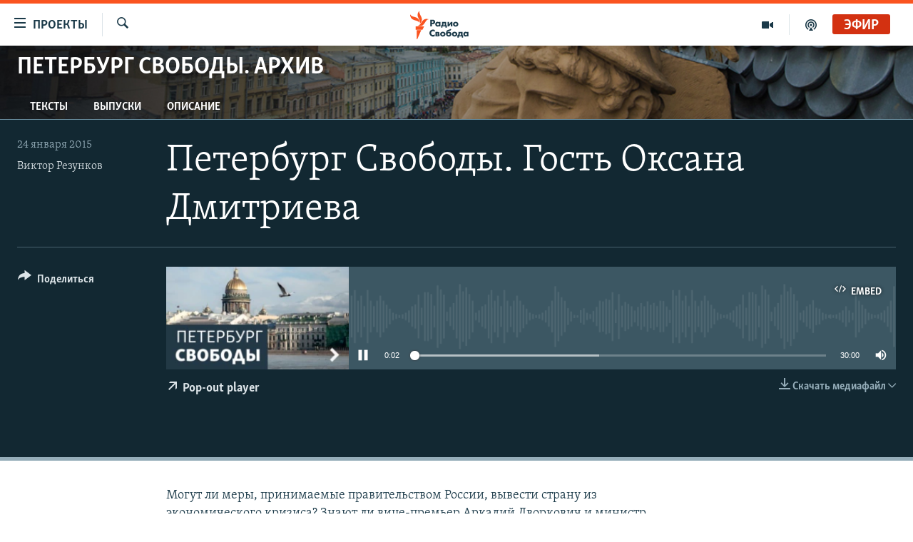

--- FILE ---
content_type: text/css; charset=utf-8
request_url: https://www.svoboda.org/api/customization/zonecustomcss?zoneId=16988&cv=2
body_size: -49
content:
.prog-hdr {
  background: url(https://gdb.rferl.org/79C4D205-8145-4F41-93EC-F463970BB33C.jpg) #505A61 no-repeat center bottom;
  background-size: cover;
}